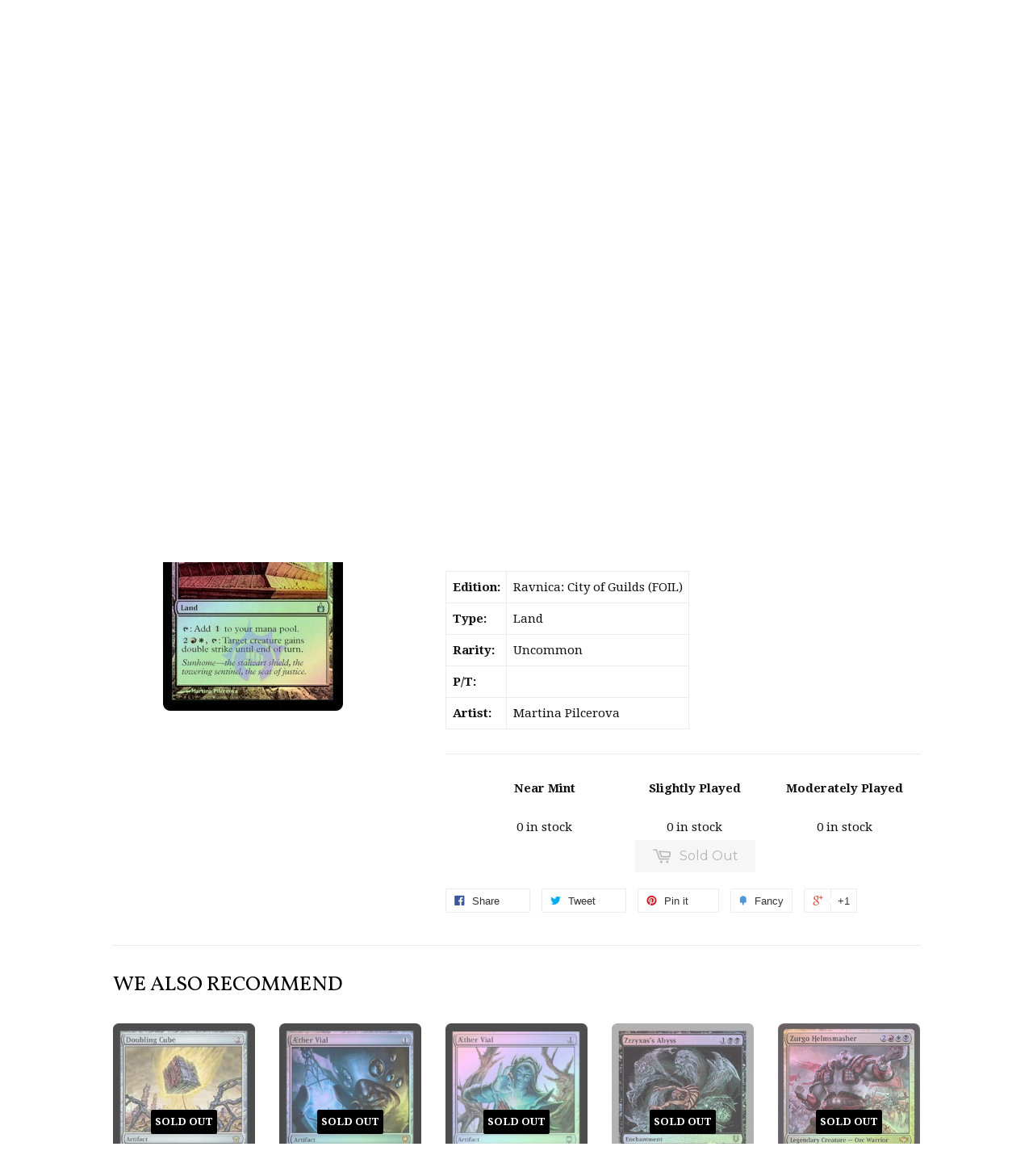

--- FILE ---
content_type: text/html; charset=utf-8
request_url: https://www.crowntowngames.com/products/sunhome-fortress-of-the-legion-ravnica-city-of-guilds-foil
body_size: 16990
content:
<!doctype html>
<!--[if lt IE 7]><html class="no-js lt-ie9 lt-ie8 lt-ie7" lang="en"> <![endif]-->
<!--[if IE 7]><html class="no-js lt-ie9 lt-ie8" lang="en"> <![endif]-->
<!--[if IE 8]><html class="no-js lt-ie9" lang="en"> <![endif]-->
<!--[if IE 9 ]><html class="ie9 no-js"> <![endif]-->
<!--[if (gt IE 9)|!(IE)]><!--> <html class="no-touch no-js"> <!--<![endif]-->
<head>

  <!-- Basic page needs ================================================== -->
  <meta charset="utf-8">
  <meta http-equiv="X-UA-Compatible" content="IE=edge,chrome=1">

  
  <link rel="shortcut icon" href="//www.crowntowngames.com/cdn/shop/t/2/assets/favicon.png?v=114116988035784072241445308318" type="image/png" />
  

  <!-- Title and description ================================================== -->
  <title>
  Sunhome, Fortress of the Legion &ndash; Crown Town Games
  </title>

  
  <meta name="description" content=": Add  to your mana pool. , : Target creature gains double strike until end of turn.">
  

  <!-- Product meta ================================================== -->
  
  <meta property="og:type" content="product">
  <meta property="og:title" content="Sunhome, Fortress of the Legion">
  <meta property="og:url" content="https://www.crowntowngames.com/products/sunhome-fortress-of-the-legion-ravnica-city-of-guilds-foil">
  
  <meta property="og:image" content="http://www.crowntowngames.com/cdn/shop/products/SunhomeFortressOfTheLegion_grande.jpeg?v=1510783891">
  <meta property="og:image:secure_url" content="https://www.crowntowngames.com/cdn/shop/products/SunhomeFortressOfTheLegion_grande.jpeg?v=1510783891">
  
  <meta property="og:price:amount" content="0.00">
  <meta property="og:price:currency" content="USD">


  <meta property="og:description" content=": Add  to your mana pool. , : Target creature gains double strike until end of turn.">

  <meta property="og:site_name" content="Crown Town Games">

  

<meta name="twitter:card" content="summary">

  
  
  <meta name="twitter:site" content="@crowntowngames">


  <meta name="twitter:card" content="product">
  <meta name="twitter:title" content="Sunhome, Fortress of the Legion">
  <meta name="twitter:description" content=": Add  to your mana pool.
, : Target creature gains double strike until end of turn.">
  <meta name="twitter:image" content="https://www.crowntowngames.com/cdn/shop/products/SunhomeFortressOfTheLegion_medium.jpeg?v=1510783891">
  <meta name="twitter:image:width" content="240">
  <meta name="twitter:image:height" content="240">



  <!-- Helpers ================================================== -->
  <link rel="canonical" href="https://www.crowntowngames.com/products/sunhome-fortress-of-the-legion-ravnica-city-of-guilds-foil">
  <meta name="viewport" content="width=device-width,initial-scale=1">

  

  <!-- CSS ================================================== -->
  <link href="//www.crowntowngames.com/cdn/shop/t/2/assets/timber.scss.css?v=39428195932130264251767744706" rel="stylesheet" type="text/css" media="all" />
  
  
  
  <link href="//fonts.googleapis.com/css?family=Droid+Serif:400,700" rel="stylesheet" type="text/css" media="all" />


  
    
    
    <link href="//fonts.googleapis.com/css?family=Vollkorn:400" rel="stylesheet" type="text/css" media="all" />
  


  
    
    
    <link href="//fonts.googleapis.com/css?family=Montserrat:400" rel="stylesheet" type="text/css" media="all" />
  



  <!-- Header hook for plugins ================================================== -->
  <script>window.performance && window.performance.mark && window.performance.mark('shopify.content_for_header.start');</script><meta id="shopify-digital-wallet" name="shopify-digital-wallet" content="/10031386/digital_wallets/dialog">
<meta name="shopify-checkout-api-token" content="ce7bbdf912ab378c9ab0231efd3263c3">
<meta id="in-context-paypal-metadata" data-shop-id="10031386" data-venmo-supported="false" data-environment="production" data-locale="en_US" data-paypal-v4="true" data-currency="USD">
<link rel="alternate" type="application/json+oembed" href="https://www.crowntowngames.com/products/sunhome-fortress-of-the-legion-ravnica-city-of-guilds-foil.oembed">
<script async="async" src="/checkouts/internal/preloads.js?locale=en-US"></script>
<script id="shopify-features" type="application/json">{"accessToken":"ce7bbdf912ab378c9ab0231efd3263c3","betas":["rich-media-storefront-analytics"],"domain":"www.crowntowngames.com","predictiveSearch":true,"shopId":10031386,"locale":"en"}</script>
<script>var Shopify = Shopify || {};
Shopify.shop = "crown-town-games.myshopify.com";
Shopify.locale = "en";
Shopify.currency = {"active":"USD","rate":"1.0"};
Shopify.country = "US";
Shopify.theme = {"name":"Supply","id":45684741,"schema_name":null,"schema_version":null,"theme_store_id":679,"role":"main"};
Shopify.theme.handle = "null";
Shopify.theme.style = {"id":null,"handle":null};
Shopify.cdnHost = "www.crowntowngames.com/cdn";
Shopify.routes = Shopify.routes || {};
Shopify.routes.root = "/";</script>
<script type="module">!function(o){(o.Shopify=o.Shopify||{}).modules=!0}(window);</script>
<script>!function(o){function n(){var o=[];function n(){o.push(Array.prototype.slice.apply(arguments))}return n.q=o,n}var t=o.Shopify=o.Shopify||{};t.loadFeatures=n(),t.autoloadFeatures=n()}(window);</script>
<script id="shop-js-analytics" type="application/json">{"pageType":"product"}</script>
<script defer="defer" async type="module" src="//www.crowntowngames.com/cdn/shopifycloud/shop-js/modules/v2/client.init-shop-cart-sync_BdyHc3Nr.en.esm.js"></script>
<script defer="defer" async type="module" src="//www.crowntowngames.com/cdn/shopifycloud/shop-js/modules/v2/chunk.common_Daul8nwZ.esm.js"></script>
<script type="module">
  await import("//www.crowntowngames.com/cdn/shopifycloud/shop-js/modules/v2/client.init-shop-cart-sync_BdyHc3Nr.en.esm.js");
await import("//www.crowntowngames.com/cdn/shopifycloud/shop-js/modules/v2/chunk.common_Daul8nwZ.esm.js");

  window.Shopify.SignInWithShop?.initShopCartSync?.({"fedCMEnabled":true,"windoidEnabled":true});

</script>
<script>(function() {
  var isLoaded = false;
  function asyncLoad() {
    if (isLoaded) return;
    isLoaded = true;
    var urls = ["\/\/d1liekpayvooaz.cloudfront.net\/apps\/customizery\/customizery.js?shop=crown-town-games.myshopify.com","https:\/\/js.smile.io\/v1\/smile-shopify.js?shop=crown-town-games.myshopify.com"];
    for (var i = 0; i < urls.length; i++) {
      var s = document.createElement('script');
      s.type = 'text/javascript';
      s.async = true;
      s.src = urls[i];
      var x = document.getElementsByTagName('script')[0];
      x.parentNode.insertBefore(s, x);
    }
  };
  if(window.attachEvent) {
    window.attachEvent('onload', asyncLoad);
  } else {
    window.addEventListener('load', asyncLoad, false);
  }
})();</script>
<script id="__st">var __st={"a":10031386,"offset":-18000,"reqid":"87909ba6-973d-47b0-be54-0292e04d9624-1768971701","pageurl":"www.crowntowngames.com\/products\/sunhome-fortress-of-the-legion-ravnica-city-of-guilds-foil","u":"7ba89d16df42","p":"product","rtyp":"product","rid":3883696645};</script>
<script>window.ShopifyPaypalV4VisibilityTracking = true;</script>
<script id="captcha-bootstrap">!function(){'use strict';const t='contact',e='account',n='new_comment',o=[[t,t],['blogs',n],['comments',n],[t,'customer']],c=[[e,'customer_login'],[e,'guest_login'],[e,'recover_customer_password'],[e,'create_customer']],r=t=>t.map((([t,e])=>`form[action*='/${t}']:not([data-nocaptcha='true']) input[name='form_type'][value='${e}']`)).join(','),a=t=>()=>t?[...document.querySelectorAll(t)].map((t=>t.form)):[];function s(){const t=[...o],e=r(t);return a(e)}const i='password',u='form_key',d=['recaptcha-v3-token','g-recaptcha-response','h-captcha-response',i],f=()=>{try{return window.sessionStorage}catch{return}},m='__shopify_v',_=t=>t.elements[u];function p(t,e,n=!1){try{const o=window.sessionStorage,c=JSON.parse(o.getItem(e)),{data:r}=function(t){const{data:e,action:n}=t;return t[m]||n?{data:e,action:n}:{data:t,action:n}}(c);for(const[e,n]of Object.entries(r))t.elements[e]&&(t.elements[e].value=n);n&&o.removeItem(e)}catch(o){console.error('form repopulation failed',{error:o})}}const l='form_type',E='cptcha';function T(t){t.dataset[E]=!0}const w=window,h=w.document,L='Shopify',v='ce_forms',y='captcha';let A=!1;((t,e)=>{const n=(g='f06e6c50-85a8-45c8-87d0-21a2b65856fe',I='https://cdn.shopify.com/shopifycloud/storefront-forms-hcaptcha/ce_storefront_forms_captcha_hcaptcha.v1.5.2.iife.js',D={infoText:'Protected by hCaptcha',privacyText:'Privacy',termsText:'Terms'},(t,e,n)=>{const o=w[L][v],c=o.bindForm;if(c)return c(t,g,e,D).then(n);var r;o.q.push([[t,g,e,D],n]),r=I,A||(h.body.append(Object.assign(h.createElement('script'),{id:'captcha-provider',async:!0,src:r})),A=!0)});var g,I,D;w[L]=w[L]||{},w[L][v]=w[L][v]||{},w[L][v].q=[],w[L][y]=w[L][y]||{},w[L][y].protect=function(t,e){n(t,void 0,e),T(t)},Object.freeze(w[L][y]),function(t,e,n,w,h,L){const[v,y,A,g]=function(t,e,n){const i=e?o:[],u=t?c:[],d=[...i,...u],f=r(d),m=r(i),_=r(d.filter((([t,e])=>n.includes(e))));return[a(f),a(m),a(_),s()]}(w,h,L),I=t=>{const e=t.target;return e instanceof HTMLFormElement?e:e&&e.form},D=t=>v().includes(t);t.addEventListener('submit',(t=>{const e=I(t);if(!e)return;const n=D(e)&&!e.dataset.hcaptchaBound&&!e.dataset.recaptchaBound,o=_(e),c=g().includes(e)&&(!o||!o.value);(n||c)&&t.preventDefault(),c&&!n&&(function(t){try{if(!f())return;!function(t){const e=f();if(!e)return;const n=_(t);if(!n)return;const o=n.value;o&&e.removeItem(o)}(t);const e=Array.from(Array(32),(()=>Math.random().toString(36)[2])).join('');!function(t,e){_(t)||t.append(Object.assign(document.createElement('input'),{type:'hidden',name:u})),t.elements[u].value=e}(t,e),function(t,e){const n=f();if(!n)return;const o=[...t.querySelectorAll(`input[type='${i}']`)].map((({name:t})=>t)),c=[...d,...o],r={};for(const[a,s]of new FormData(t).entries())c.includes(a)||(r[a]=s);n.setItem(e,JSON.stringify({[m]:1,action:t.action,data:r}))}(t,e)}catch(e){console.error('failed to persist form',e)}}(e),e.submit())}));const S=(t,e)=>{t&&!t.dataset[E]&&(n(t,e.some((e=>e===t))),T(t))};for(const o of['focusin','change'])t.addEventListener(o,(t=>{const e=I(t);D(e)&&S(e,y())}));const B=e.get('form_key'),M=e.get(l),P=B&&M;t.addEventListener('DOMContentLoaded',(()=>{const t=y();if(P)for(const e of t)e.elements[l].value===M&&p(e,B);[...new Set([...A(),...v().filter((t=>'true'===t.dataset.shopifyCaptcha))])].forEach((e=>S(e,t)))}))}(h,new URLSearchParams(w.location.search),n,t,e,['guest_login'])})(!0,!0)}();</script>
<script integrity="sha256-4kQ18oKyAcykRKYeNunJcIwy7WH5gtpwJnB7kiuLZ1E=" data-source-attribution="shopify.loadfeatures" defer="defer" src="//www.crowntowngames.com/cdn/shopifycloud/storefront/assets/storefront/load_feature-a0a9edcb.js" crossorigin="anonymous"></script>
<script data-source-attribution="shopify.dynamic_checkout.dynamic.init">var Shopify=Shopify||{};Shopify.PaymentButton=Shopify.PaymentButton||{isStorefrontPortableWallets:!0,init:function(){window.Shopify.PaymentButton.init=function(){};var t=document.createElement("script");t.src="https://www.crowntowngames.com/cdn/shopifycloud/portable-wallets/latest/portable-wallets.en.js",t.type="module",document.head.appendChild(t)}};
</script>
<script data-source-attribution="shopify.dynamic_checkout.buyer_consent">
  function portableWalletsHideBuyerConsent(e){var t=document.getElementById("shopify-buyer-consent"),n=document.getElementById("shopify-subscription-policy-button");t&&n&&(t.classList.add("hidden"),t.setAttribute("aria-hidden","true"),n.removeEventListener("click",e))}function portableWalletsShowBuyerConsent(e){var t=document.getElementById("shopify-buyer-consent"),n=document.getElementById("shopify-subscription-policy-button");t&&n&&(t.classList.remove("hidden"),t.removeAttribute("aria-hidden"),n.addEventListener("click",e))}window.Shopify?.PaymentButton&&(window.Shopify.PaymentButton.hideBuyerConsent=portableWalletsHideBuyerConsent,window.Shopify.PaymentButton.showBuyerConsent=portableWalletsShowBuyerConsent);
</script>
<script data-source-attribution="shopify.dynamic_checkout.cart.bootstrap">document.addEventListener("DOMContentLoaded",(function(){function t(){return document.querySelector("shopify-accelerated-checkout-cart, shopify-accelerated-checkout")}if(t())Shopify.PaymentButton.init();else{new MutationObserver((function(e,n){t()&&(Shopify.PaymentButton.init(),n.disconnect())})).observe(document.body,{childList:!0,subtree:!0})}}));
</script>
<link id="shopify-accelerated-checkout-styles" rel="stylesheet" media="screen" href="https://www.crowntowngames.com/cdn/shopifycloud/portable-wallets/latest/accelerated-checkout-backwards-compat.css" crossorigin="anonymous">
<style id="shopify-accelerated-checkout-cart">
        #shopify-buyer-consent {
  margin-top: 1em;
  display: inline-block;
  width: 100%;
}

#shopify-buyer-consent.hidden {
  display: none;
}

#shopify-subscription-policy-button {
  background: none;
  border: none;
  padding: 0;
  text-decoration: underline;
  font-size: inherit;
  cursor: pointer;
}

#shopify-subscription-policy-button::before {
  box-shadow: none;
}

      </style>

<script>window.performance && window.performance.mark && window.performance.mark('shopify.content_for_header.end');</script>

  

<!--[if lt IE 9]>
<script src="//cdnjs.cloudflare.com/ajax/libs/html5shiv/3.7.2/html5shiv.min.js" type="text/javascript"></script>
<script src="//www.crowntowngames.com/cdn/shop/t/2/assets/respond.min.js?v=52248677837542619231443211336" type="text/javascript"></script>
<link href="//www.crowntowngames.com/cdn/shop/t/2/assets/respond-proxy.html" id="respond-proxy" rel="respond-proxy" />
<link href="//www.crowntowngames.com/search?q=98e6fc3e5246e306680e9319a72ab779" id="respond-redirect" rel="respond-redirect" />
<script src="//www.crowntowngames.com/search?q=98e6fc3e5246e306680e9319a72ab779" type="text/javascript"></script>
<![endif]-->
<!--[if (lte IE 9) ]><script src="//www.crowntowngames.com/cdn/shop/t/2/assets/match-media.min.js?v=159635276924582161481443211336" type="text/javascript"></script><![endif]-->


  
  

  <script src="//ajax.googleapis.com/ajax/libs/jquery/1.11.0/jquery.min.js" type="text/javascript"></script>
  <script src="//www.crowntowngames.com/cdn/shop/t/2/assets/modernizr.min.js?v=26620055551102246001443211336" type="text/javascript"></script>

<link href="https://monorail-edge.shopifysvc.com" rel="dns-prefetch">
<script>(function(){if ("sendBeacon" in navigator && "performance" in window) {try {var session_token_from_headers = performance.getEntriesByType('navigation')[0].serverTiming.find(x => x.name == '_s').description;} catch {var session_token_from_headers = undefined;}var session_cookie_matches = document.cookie.match(/_shopify_s=([^;]*)/);var session_token_from_cookie = session_cookie_matches && session_cookie_matches.length === 2 ? session_cookie_matches[1] : "";var session_token = session_token_from_headers || session_token_from_cookie || "";function handle_abandonment_event(e) {var entries = performance.getEntries().filter(function(entry) {return /monorail-edge.shopifysvc.com/.test(entry.name);});if (!window.abandonment_tracked && entries.length === 0) {window.abandonment_tracked = true;var currentMs = Date.now();var navigation_start = performance.timing.navigationStart;var payload = {shop_id: 10031386,url: window.location.href,navigation_start,duration: currentMs - navigation_start,session_token,page_type: "product"};window.navigator.sendBeacon("https://monorail-edge.shopifysvc.com/v1/produce", JSON.stringify({schema_id: "online_store_buyer_site_abandonment/1.1",payload: payload,metadata: {event_created_at_ms: currentMs,event_sent_at_ms: currentMs}}));}}window.addEventListener('pagehide', handle_abandonment_event);}}());</script>
<script id="web-pixels-manager-setup">(function e(e,d,r,n,o){if(void 0===o&&(o={}),!Boolean(null===(a=null===(i=window.Shopify)||void 0===i?void 0:i.analytics)||void 0===a?void 0:a.replayQueue)){var i,a;window.Shopify=window.Shopify||{};var t=window.Shopify;t.analytics=t.analytics||{};var s=t.analytics;s.replayQueue=[],s.publish=function(e,d,r){return s.replayQueue.push([e,d,r]),!0};try{self.performance.mark("wpm:start")}catch(e){}var l=function(){var e={modern:/Edge?\/(1{2}[4-9]|1[2-9]\d|[2-9]\d{2}|\d{4,})\.\d+(\.\d+|)|Firefox\/(1{2}[4-9]|1[2-9]\d|[2-9]\d{2}|\d{4,})\.\d+(\.\d+|)|Chrom(ium|e)\/(9{2}|\d{3,})\.\d+(\.\d+|)|(Maci|X1{2}).+ Version\/(15\.\d+|(1[6-9]|[2-9]\d|\d{3,})\.\d+)([,.]\d+|)( \(\w+\)|)( Mobile\/\w+|) Safari\/|Chrome.+OPR\/(9{2}|\d{3,})\.\d+\.\d+|(CPU[ +]OS|iPhone[ +]OS|CPU[ +]iPhone|CPU IPhone OS|CPU iPad OS)[ +]+(15[._]\d+|(1[6-9]|[2-9]\d|\d{3,})[._]\d+)([._]\d+|)|Android:?[ /-](13[3-9]|1[4-9]\d|[2-9]\d{2}|\d{4,})(\.\d+|)(\.\d+|)|Android.+Firefox\/(13[5-9]|1[4-9]\d|[2-9]\d{2}|\d{4,})\.\d+(\.\d+|)|Android.+Chrom(ium|e)\/(13[3-9]|1[4-9]\d|[2-9]\d{2}|\d{4,})\.\d+(\.\d+|)|SamsungBrowser\/([2-9]\d|\d{3,})\.\d+/,legacy:/Edge?\/(1[6-9]|[2-9]\d|\d{3,})\.\d+(\.\d+|)|Firefox\/(5[4-9]|[6-9]\d|\d{3,})\.\d+(\.\d+|)|Chrom(ium|e)\/(5[1-9]|[6-9]\d|\d{3,})\.\d+(\.\d+|)([\d.]+$|.*Safari\/(?![\d.]+ Edge\/[\d.]+$))|(Maci|X1{2}).+ Version\/(10\.\d+|(1[1-9]|[2-9]\d|\d{3,})\.\d+)([,.]\d+|)( \(\w+\)|)( Mobile\/\w+|) Safari\/|Chrome.+OPR\/(3[89]|[4-9]\d|\d{3,})\.\d+\.\d+|(CPU[ +]OS|iPhone[ +]OS|CPU[ +]iPhone|CPU IPhone OS|CPU iPad OS)[ +]+(10[._]\d+|(1[1-9]|[2-9]\d|\d{3,})[._]\d+)([._]\d+|)|Android:?[ /-](13[3-9]|1[4-9]\d|[2-9]\d{2}|\d{4,})(\.\d+|)(\.\d+|)|Mobile Safari.+OPR\/([89]\d|\d{3,})\.\d+\.\d+|Android.+Firefox\/(13[5-9]|1[4-9]\d|[2-9]\d{2}|\d{4,})\.\d+(\.\d+|)|Android.+Chrom(ium|e)\/(13[3-9]|1[4-9]\d|[2-9]\d{2}|\d{4,})\.\d+(\.\d+|)|Android.+(UC? ?Browser|UCWEB|U3)[ /]?(15\.([5-9]|\d{2,})|(1[6-9]|[2-9]\d|\d{3,})\.\d+)\.\d+|SamsungBrowser\/(5\.\d+|([6-9]|\d{2,})\.\d+)|Android.+MQ{2}Browser\/(14(\.(9|\d{2,})|)|(1[5-9]|[2-9]\d|\d{3,})(\.\d+|))(\.\d+|)|K[Aa][Ii]OS\/(3\.\d+|([4-9]|\d{2,})\.\d+)(\.\d+|)/},d=e.modern,r=e.legacy,n=navigator.userAgent;return n.match(d)?"modern":n.match(r)?"legacy":"unknown"}(),u="modern"===l?"modern":"legacy",c=(null!=n?n:{modern:"",legacy:""})[u],f=function(e){return[e.baseUrl,"/wpm","/b",e.hashVersion,"modern"===e.buildTarget?"m":"l",".js"].join("")}({baseUrl:d,hashVersion:r,buildTarget:u}),m=function(e){var d=e.version,r=e.bundleTarget,n=e.surface,o=e.pageUrl,i=e.monorailEndpoint;return{emit:function(e){var a=e.status,t=e.errorMsg,s=(new Date).getTime(),l=JSON.stringify({metadata:{event_sent_at_ms:s},events:[{schema_id:"web_pixels_manager_load/3.1",payload:{version:d,bundle_target:r,page_url:o,status:a,surface:n,error_msg:t},metadata:{event_created_at_ms:s}}]});if(!i)return console&&console.warn&&console.warn("[Web Pixels Manager] No Monorail endpoint provided, skipping logging."),!1;try{return self.navigator.sendBeacon.bind(self.navigator)(i,l)}catch(e){}var u=new XMLHttpRequest;try{return u.open("POST",i,!0),u.setRequestHeader("Content-Type","text/plain"),u.send(l),!0}catch(e){return console&&console.warn&&console.warn("[Web Pixels Manager] Got an unhandled error while logging to Monorail."),!1}}}}({version:r,bundleTarget:l,surface:e.surface,pageUrl:self.location.href,monorailEndpoint:e.monorailEndpoint});try{o.browserTarget=l,function(e){var d=e.src,r=e.async,n=void 0===r||r,o=e.onload,i=e.onerror,a=e.sri,t=e.scriptDataAttributes,s=void 0===t?{}:t,l=document.createElement("script"),u=document.querySelector("head"),c=document.querySelector("body");if(l.async=n,l.src=d,a&&(l.integrity=a,l.crossOrigin="anonymous"),s)for(var f in s)if(Object.prototype.hasOwnProperty.call(s,f))try{l.dataset[f]=s[f]}catch(e){}if(o&&l.addEventListener("load",o),i&&l.addEventListener("error",i),u)u.appendChild(l);else{if(!c)throw new Error("Did not find a head or body element to append the script");c.appendChild(l)}}({src:f,async:!0,onload:function(){if(!function(){var e,d;return Boolean(null===(d=null===(e=window.Shopify)||void 0===e?void 0:e.analytics)||void 0===d?void 0:d.initialized)}()){var d=window.webPixelsManager.init(e)||void 0;if(d){var r=window.Shopify.analytics;r.replayQueue.forEach((function(e){var r=e[0],n=e[1],o=e[2];d.publishCustomEvent(r,n,o)})),r.replayQueue=[],r.publish=d.publishCustomEvent,r.visitor=d.visitor,r.initialized=!0}}},onerror:function(){return m.emit({status:"failed",errorMsg:"".concat(f," has failed to load")})},sri:function(e){var d=/^sha384-[A-Za-z0-9+/=]+$/;return"string"==typeof e&&d.test(e)}(c)?c:"",scriptDataAttributes:o}),m.emit({status:"loading"})}catch(e){m.emit({status:"failed",errorMsg:(null==e?void 0:e.message)||"Unknown error"})}}})({shopId: 10031386,storefrontBaseUrl: "https://www.crowntowngames.com",extensionsBaseUrl: "https://extensions.shopifycdn.com/cdn/shopifycloud/web-pixels-manager",monorailEndpoint: "https://monorail-edge.shopifysvc.com/unstable/produce_batch",surface: "storefront-renderer",enabledBetaFlags: ["2dca8a86"],webPixelsConfigList: [{"id":"82051233","eventPayloadVersion":"v1","runtimeContext":"LAX","scriptVersion":"1","type":"CUSTOM","privacyPurposes":["ANALYTICS"],"name":"Google Analytics tag (migrated)"},{"id":"shopify-app-pixel","configuration":"{}","eventPayloadVersion":"v1","runtimeContext":"STRICT","scriptVersion":"0450","apiClientId":"shopify-pixel","type":"APP","privacyPurposes":["ANALYTICS","MARKETING"]},{"id":"shopify-custom-pixel","eventPayloadVersion":"v1","runtimeContext":"LAX","scriptVersion":"0450","apiClientId":"shopify-pixel","type":"CUSTOM","privacyPurposes":["ANALYTICS","MARKETING"]}],isMerchantRequest: false,initData: {"shop":{"name":"Crown Town Games","paymentSettings":{"currencyCode":"USD"},"myshopifyDomain":"crown-town-games.myshopify.com","countryCode":"US","storefrontUrl":"https:\/\/www.crowntowngames.com"},"customer":null,"cart":null,"checkout":null,"productVariants":[{"price":{"amount":0.0,"currencyCode":"USD"},"product":{"title":"Sunhome, Fortress of the Legion","vendor":"Crown Town Games","id":"3883696645","untranslatedTitle":"Sunhome, Fortress of the Legion","url":"\/products\/sunhome-fortress-of-the-legion-ravnica-city-of-guilds-foil","type":"Magic: The Gathering"},"id":"17699862469","image":{"src":"\/\/www.crowntowngames.com\/cdn\/shop\/products\/SunhomeFortressOfTheLegion.jpeg?v=1510783891"},"sku":null,"title":"Near Mint","untranslatedTitle":"Near Mint"},{"price":{"amount":0.0,"currencyCode":"USD"},"product":{"title":"Sunhome, Fortress of the Legion","vendor":"Crown Town Games","id":"3883696645","untranslatedTitle":"Sunhome, Fortress of the Legion","url":"\/products\/sunhome-fortress-of-the-legion-ravnica-city-of-guilds-foil","type":"Magic: The Gathering"},"id":"17699862533","image":{"src":"\/\/www.crowntowngames.com\/cdn\/shop\/products\/SunhomeFortressOfTheLegion.jpeg?v=1510783891"},"sku":null,"title":"Slightly Played","untranslatedTitle":"Slightly Played"},{"price":{"amount":0.0,"currencyCode":"USD"},"product":{"title":"Sunhome, Fortress of the Legion","vendor":"Crown Town Games","id":"3883696645","untranslatedTitle":"Sunhome, Fortress of the Legion","url":"\/products\/sunhome-fortress-of-the-legion-ravnica-city-of-guilds-foil","type":"Magic: The Gathering"},"id":"17699862597","image":{"src":"\/\/www.crowntowngames.com\/cdn\/shop\/products\/SunhomeFortressOfTheLegion.jpeg?v=1510783891"},"sku":null,"title":"Moderately Played","untranslatedTitle":"Moderately Played"}],"purchasingCompany":null},},"https://www.crowntowngames.com/cdn","fcfee988w5aeb613cpc8e4bc33m6693e112",{"modern":"","legacy":""},{"shopId":"10031386","storefrontBaseUrl":"https:\/\/www.crowntowngames.com","extensionBaseUrl":"https:\/\/extensions.shopifycdn.com\/cdn\/shopifycloud\/web-pixels-manager","surface":"storefront-renderer","enabledBetaFlags":"[\"2dca8a86\"]","isMerchantRequest":"false","hashVersion":"fcfee988w5aeb613cpc8e4bc33m6693e112","publish":"custom","events":"[[\"page_viewed\",{}],[\"product_viewed\",{\"productVariant\":{\"price\":{\"amount\":0.0,\"currencyCode\":\"USD\"},\"product\":{\"title\":\"Sunhome, Fortress of the Legion\",\"vendor\":\"Crown Town Games\",\"id\":\"3883696645\",\"untranslatedTitle\":\"Sunhome, Fortress of the Legion\",\"url\":\"\/products\/sunhome-fortress-of-the-legion-ravnica-city-of-guilds-foil\",\"type\":\"Magic: The Gathering\"},\"id\":\"17699862469\",\"image\":{\"src\":\"\/\/www.crowntowngames.com\/cdn\/shop\/products\/SunhomeFortressOfTheLegion.jpeg?v=1510783891\"},\"sku\":null,\"title\":\"Near Mint\",\"untranslatedTitle\":\"Near Mint\"}}]]"});</script><script>
  window.ShopifyAnalytics = window.ShopifyAnalytics || {};
  window.ShopifyAnalytics.meta = window.ShopifyAnalytics.meta || {};
  window.ShopifyAnalytics.meta.currency = 'USD';
  var meta = {"product":{"id":3883696645,"gid":"gid:\/\/shopify\/Product\/3883696645","vendor":"Crown Town Games","type":"Magic: The Gathering","handle":"sunhome-fortress-of-the-legion-ravnica-city-of-guilds-foil","variants":[{"id":17699862469,"price":0,"name":"Sunhome, Fortress of the Legion - Near Mint","public_title":"Near Mint","sku":null},{"id":17699862533,"price":0,"name":"Sunhome, Fortress of the Legion - Slightly Played","public_title":"Slightly Played","sku":null},{"id":17699862597,"price":0,"name":"Sunhome, Fortress of the Legion - Moderately Played","public_title":"Moderately Played","sku":null}],"remote":false},"page":{"pageType":"product","resourceType":"product","resourceId":3883696645,"requestId":"87909ba6-973d-47b0-be54-0292e04d9624-1768971701"}};
  for (var attr in meta) {
    window.ShopifyAnalytics.meta[attr] = meta[attr];
  }
</script>
<script class="analytics">
  (function () {
    var customDocumentWrite = function(content) {
      var jquery = null;

      if (window.jQuery) {
        jquery = window.jQuery;
      } else if (window.Checkout && window.Checkout.$) {
        jquery = window.Checkout.$;
      }

      if (jquery) {
        jquery('body').append(content);
      }
    };

    var hasLoggedConversion = function(token) {
      if (token) {
        return document.cookie.indexOf('loggedConversion=' + token) !== -1;
      }
      return false;
    }

    var setCookieIfConversion = function(token) {
      if (token) {
        var twoMonthsFromNow = new Date(Date.now());
        twoMonthsFromNow.setMonth(twoMonthsFromNow.getMonth() + 2);

        document.cookie = 'loggedConversion=' + token + '; expires=' + twoMonthsFromNow;
      }
    }

    var trekkie = window.ShopifyAnalytics.lib = window.trekkie = window.trekkie || [];
    if (trekkie.integrations) {
      return;
    }
    trekkie.methods = [
      'identify',
      'page',
      'ready',
      'track',
      'trackForm',
      'trackLink'
    ];
    trekkie.factory = function(method) {
      return function() {
        var args = Array.prototype.slice.call(arguments);
        args.unshift(method);
        trekkie.push(args);
        return trekkie;
      };
    };
    for (var i = 0; i < trekkie.methods.length; i++) {
      var key = trekkie.methods[i];
      trekkie[key] = trekkie.factory(key);
    }
    trekkie.load = function(config) {
      trekkie.config = config || {};
      trekkie.config.initialDocumentCookie = document.cookie;
      var first = document.getElementsByTagName('script')[0];
      var script = document.createElement('script');
      script.type = 'text/javascript';
      script.onerror = function(e) {
        var scriptFallback = document.createElement('script');
        scriptFallback.type = 'text/javascript';
        scriptFallback.onerror = function(error) {
                var Monorail = {
      produce: function produce(monorailDomain, schemaId, payload) {
        var currentMs = new Date().getTime();
        var event = {
          schema_id: schemaId,
          payload: payload,
          metadata: {
            event_created_at_ms: currentMs,
            event_sent_at_ms: currentMs
          }
        };
        return Monorail.sendRequest("https://" + monorailDomain + "/v1/produce", JSON.stringify(event));
      },
      sendRequest: function sendRequest(endpointUrl, payload) {
        // Try the sendBeacon API
        if (window && window.navigator && typeof window.navigator.sendBeacon === 'function' && typeof window.Blob === 'function' && !Monorail.isIos12()) {
          var blobData = new window.Blob([payload], {
            type: 'text/plain'
          });

          if (window.navigator.sendBeacon(endpointUrl, blobData)) {
            return true;
          } // sendBeacon was not successful

        } // XHR beacon

        var xhr = new XMLHttpRequest();

        try {
          xhr.open('POST', endpointUrl);
          xhr.setRequestHeader('Content-Type', 'text/plain');
          xhr.send(payload);
        } catch (e) {
          console.log(e);
        }

        return false;
      },
      isIos12: function isIos12() {
        return window.navigator.userAgent.lastIndexOf('iPhone; CPU iPhone OS 12_') !== -1 || window.navigator.userAgent.lastIndexOf('iPad; CPU OS 12_') !== -1;
      }
    };
    Monorail.produce('monorail-edge.shopifysvc.com',
      'trekkie_storefront_load_errors/1.1',
      {shop_id: 10031386,
      theme_id: 45684741,
      app_name: "storefront",
      context_url: window.location.href,
      source_url: "//www.crowntowngames.com/cdn/s/trekkie.storefront.cd680fe47e6c39ca5d5df5f0a32d569bc48c0f27.min.js"});

        };
        scriptFallback.async = true;
        scriptFallback.src = '//www.crowntowngames.com/cdn/s/trekkie.storefront.cd680fe47e6c39ca5d5df5f0a32d569bc48c0f27.min.js';
        first.parentNode.insertBefore(scriptFallback, first);
      };
      script.async = true;
      script.src = '//www.crowntowngames.com/cdn/s/trekkie.storefront.cd680fe47e6c39ca5d5df5f0a32d569bc48c0f27.min.js';
      first.parentNode.insertBefore(script, first);
    };
    trekkie.load(
      {"Trekkie":{"appName":"storefront","development":false,"defaultAttributes":{"shopId":10031386,"isMerchantRequest":null,"themeId":45684741,"themeCityHash":"17393511111790808962","contentLanguage":"en","currency":"USD","eventMetadataId":"37724292-c9f5-43e5-9e95-e09acf3544f5"},"isServerSideCookieWritingEnabled":true,"monorailRegion":"shop_domain","enabledBetaFlags":["65f19447"]},"Session Attribution":{},"S2S":{"facebookCapiEnabled":false,"source":"trekkie-storefront-renderer","apiClientId":580111}}
    );

    var loaded = false;
    trekkie.ready(function() {
      if (loaded) return;
      loaded = true;

      window.ShopifyAnalytics.lib = window.trekkie;

      var originalDocumentWrite = document.write;
      document.write = customDocumentWrite;
      try { window.ShopifyAnalytics.merchantGoogleAnalytics.call(this); } catch(error) {};
      document.write = originalDocumentWrite;

      window.ShopifyAnalytics.lib.page(null,{"pageType":"product","resourceType":"product","resourceId":3883696645,"requestId":"87909ba6-973d-47b0-be54-0292e04d9624-1768971701","shopifyEmitted":true});

      var match = window.location.pathname.match(/checkouts\/(.+)\/(thank_you|post_purchase)/)
      var token = match? match[1]: undefined;
      if (!hasLoggedConversion(token)) {
        setCookieIfConversion(token);
        window.ShopifyAnalytics.lib.track("Viewed Product",{"currency":"USD","variantId":17699862469,"productId":3883696645,"productGid":"gid:\/\/shopify\/Product\/3883696645","name":"Sunhome, Fortress of the Legion - Near Mint","price":"0.00","sku":null,"brand":"Crown Town Games","variant":"Near Mint","category":"Magic: The Gathering","nonInteraction":true,"remote":false},undefined,undefined,{"shopifyEmitted":true});
      window.ShopifyAnalytics.lib.track("monorail:\/\/trekkie_storefront_viewed_product\/1.1",{"currency":"USD","variantId":17699862469,"productId":3883696645,"productGid":"gid:\/\/shopify\/Product\/3883696645","name":"Sunhome, Fortress of the Legion - Near Mint","price":"0.00","sku":null,"brand":"Crown Town Games","variant":"Near Mint","category":"Magic: The Gathering","nonInteraction":true,"remote":false,"referer":"https:\/\/www.crowntowngames.com\/products\/sunhome-fortress-of-the-legion-ravnica-city-of-guilds-foil"});
      }
    });


        var eventsListenerScript = document.createElement('script');
        eventsListenerScript.async = true;
        eventsListenerScript.src = "//www.crowntowngames.com/cdn/shopifycloud/storefront/assets/shop_events_listener-3da45d37.js";
        document.getElementsByTagName('head')[0].appendChild(eventsListenerScript);

})();</script>
  <script>
  if (!window.ga || (window.ga && typeof window.ga !== 'function')) {
    window.ga = function ga() {
      (window.ga.q = window.ga.q || []).push(arguments);
      if (window.Shopify && window.Shopify.analytics && typeof window.Shopify.analytics.publish === 'function') {
        window.Shopify.analytics.publish("ga_stub_called", {}, {sendTo: "google_osp_migration"});
      }
      console.error("Shopify's Google Analytics stub called with:", Array.from(arguments), "\nSee https://help.shopify.com/manual/promoting-marketing/pixels/pixel-migration#google for more information.");
    };
    if (window.Shopify && window.Shopify.analytics && typeof window.Shopify.analytics.publish === 'function') {
      window.Shopify.analytics.publish("ga_stub_initialized", {}, {sendTo: "google_osp_migration"});
    }
  }
</script>
<script
  defer
  src="https://www.crowntowngames.com/cdn/shopifycloud/perf-kit/shopify-perf-kit-3.0.4.min.js"
  data-application="storefront-renderer"
  data-shop-id="10031386"
  data-render-region="gcp-us-central1"
  data-page-type="product"
  data-theme-instance-id="45684741"
  data-theme-name=""
  data-theme-version=""
  data-monorail-region="shop_domain"
  data-resource-timing-sampling-rate="10"
  data-shs="true"
  data-shs-beacon="true"
  data-shs-export-with-fetch="true"
  data-shs-logs-sample-rate="1"
  data-shs-beacon-endpoint="https://www.crowntowngames.com/api/collect"
></script>
</head>

<body id="sunhome-fortress-of-the-legion" class="template-product" >

  <header class="site-header" role="banner" style="background: url('https://cdn.shopify.com/s/files/1/1003/1386/files/crown-town-games-header.jpg?1672025864853923730'); background-size: auto 100%; background-repeat: repeat-x; ">
    <div class="wrapper">
      <div class="grid large--text-center medium--text-center small--text-center">
        <div class="grid-item large--one-whole" >
          <p>
            
            <div class="h1 header-logo" itemscope itemtype="http://schema.org/Organization">
          
            
              <a href="/" itemprop="url">
                <img src="//www.crowntowngames.com/cdn/shop/t/2/assets/logo.png?v=120400243151008690451462642419" alt="Crown Town Games" itemprop="logo">
              </a>
            
          
            </div>
          
          </p>
        <div class="grid__item">
          <p>
            <div class="site-header--text-links">
              
                <b>Buy For The Lowest & Sell For The Highest. - All Through One Direct Source - The NEW Standard For Online Cardmongering</b>
              

              
                <span class="site-header--meta-links medium-down--hide">
                  
                    <a href="/account/login" id="customer_login_link">Sign in</a>
                    
                    <span class="site-header--spacer">or</span>
                    <a href="/account/register" id="customer_register_link">Create an Account</a>
                    
                  
                </span>
              
            </div>

            <br class="medium-down--hide">
          

          <form action="/search" method="get" class="search-bar" role="search">
  <input type="hidden" name="type" value="product">

  <input type="search" name="q" value="" placeholder="Search Store..." aria-label="Search Store...">
  <button type="submit" class="search-bar--submit icon-fallback-text">
    <span class="icon icon-search" aria-hidden="true"></span>
    <span class="fallback-text">Search</span>
  </button>
</form>

          

          <a href="/cart" class="header-cart-btn cart-toggle">
            <span class="icon icon-cart"></span>
            Cart <span class="cart-count cart-badge--desktop hidden-count">0</span>
          </a>
          <div class="medium-down--hide text-center" style="margin-top: 20px;">
  <span style="color: #000; font-weight: bold;">Looking for a card from a specific set? Just type the set name after the card. For example "Birds of Paradise 7th".</span>
</div>
        </div>
      </div>
   </div>
  </header> 
  <nav class="nav-bar" role="navigation">
    <div class="wrapper">
      <form action="/search" method="get" class="search-bar" role="search">
  <input type="hidden" name="type" value="product">

  <input type="search" name="q" value="" placeholder="Search Store..." aria-label="Search Store...">
  <button type="submit" class="search-bar--submit icon-fallback-text">
    <span class="icon icon-search" aria-hidden="true"></span>
    <span class="fallback-text">Search</span>
  </button>
</form>

      <ul class="site-nav" id="accessibleNav">
  
  
    
    
      <li >
        <a href="/">Home</a>
      </li>
    
  
    
    
      <li class="site-nav--has-dropdown" aria-haspopup="true">
        <a href="#">
          Magic: The Gathering
          <span class="icon-fallback-text">
            <span class="icon icon-arrow-down" aria-hidden="true"></span>
          </span>
        </a>
        <ul class="site-nav--dropdown">
          
            <li ><a href="/pages/singles-non-foil">Singles (Non Foil)</a></li>
          
            <li ><a href="/pages/singles-foil">Singles (Foil)</a></li>
          
            <li ><a href="#">Sealed Product - Coming Soon</a></li>
          
        </ul>
      </li>
    
  
    
    
      <li class="site-nav--has-dropdown" aria-haspopup="true">
        <a href="https://buylist.crowntowngames.com">
          Buylist
          <span class="icon-fallback-text">
            <span class="icon icon-arrow-down" aria-hidden="true"></span>
          </span>
        </a>
        <ul class="site-nav--dropdown">
          
            <li ><a href="https://buylist.crowntowngames.com/pages/buylist-singles-non-foil">Singles (Non Foil)</a></li>
          
            <li ><a href="https://buylist.crowntowngames.com/pages/buylist-singles-foil">Singles (Foil)</a></li>
          
            <li ><a href="#">Sealed Product - Coming Soon</a></li>
          
            <li ><a href="https://buylist.crowntowngames.com/collections/bulk">Bulk</a></li>
          
        </ul>
      </li>
    
  
    
    
      <li >
        <a href="/pages/card-condition-guide">Condition Guide</a>
      </li>
    
  
    
    
      <li >
        <a href="/pages/about-us">About Us</a>
      </li>
    
  
    
    
      <li >
        <a href="/pages/contact-us">Contact Us</a>
      </li>
    
  

  
    
      <li class="customer-navlink large--hide"><a href="/account/login" id="customer_login_link">Sign in</a></li>
      
      <li class="customer-navlink large--hide"><a href="/account/register" id="customer_register_link">Create an Account</a></li>
      
    
  
</ul>

    </div>
  </nav>

  <div id="mobileNavBar">
    <div class="display-table-cell">
      <a class="menu-toggle mobileNavBar-link">Menu</a>
    </div>
    <div class="display-table-cell">
      <a href="/cart" class="cart-toggle mobileNavBar-link">
        <span class="icon icon-cart"></span>
        Cart <span class="cart-count hidden-count">0</span>
      </a>
    </div>
  </div>

  <main class="wrapper main-content" role="main">

    



<nav class="breadcrumb" role="navigation" aria-label="breadcrumbs">
  <a href="/" title="Back to the frontpage">Home</a>

  

    
    <span class="divider" aria-hidden="true">&rsaquo;</span>
    <span class="breadcrumb--truncate">Sunhome, Fortress of the Legion</span>

  
</nav>



<div class="grid" itemscope itemtype="http://schema.org/Product">
  <meta itemprop="url" content="https://www.crowntowngames.com/products/sunhome-fortress-of-the-legion-ravnica-city-of-guilds-foil">
  <meta itemprop="image" content="//www.crowntowngames.com/cdn/shop/products/SunhomeFortressOfTheLegion_grande.jpeg?v=1510783891">

  <div class="grid-item large--two-fifths">
    <div class="grid">
      <div class="grid-item large--eleven-twelfths text-center">
        <div class="product-photo-container" id="productPhoto">
          
          <img id="productPhotoImg" src="//www.crowntowngames.com/cdn/shop/products/SunhomeFortressOfTheLegion_large.jpeg?v=1510783891" alt="Sunhome, Fortress of the Legion"  data-zoom="//www.crowntowngames.com/cdn/shop/products/SunhomeFortressOfTheLegion_1024x1024.jpeg?v=1510783891">
        </div>
        

      </div>
    </div>

  </div>

  <div class="grid-item large--three-fifths">

    <h2 itemprop="name">Sunhome, Fortress of the Legion</h2> 
             
    
	<hr id="variantBreak" class="hr--clear hr--small">
    <div itemprop="offers" itemscope itemtype="http://schema.org/Offer">

      

      <meta itemprop="priceCurrency" content="USD">
      <meta itemprop="price" content="0.00">
 
      <link itemprop="availability" href="http://schema.org/OutOfStock">
      
    </div>

    <div class="product-description rte" itemprop="description">
      <p><img src="https://cdn.shopify.com/s/files/1/1003/1386/files/tap_pico.png?2827879548854990385" alt="">: Add <img src="https://cdn.shopify.com/s/files/1/1003/1386/files/1_pico.png?2827879548854990385" alt="" width="16" height="16"> to your mana pool.</p>
<p><img src="https://cdn.shopify.com/s/files/1/1003/1386/files/2_pico.png?2827879548854990385" alt="" width="15" height="15"><img src="https://cdn.shopify.com/s/files/1/1003/1386/files/red_pico.png?2827879548854990385" alt=""><img src="https://cdn.shopify.com/s/files/1/1003/1386/files/white_pico.png?2827879548854990385" alt="">, <img src="https://cdn.shopify.com/s/files/1/1003/1386/files/tap_pico.png?2827879548854990385" alt="">: Target creature gains double strike until end of turn.</p>
      <table>
  <tbody>
<tr><td>
<strong>Edition:</strong>

        
        
        
           
    

           
    

           
	      
  </td><td>
  <span id="product-attributes">
	      
	      
		Ravnica:  City of Guilds (FOIL)<br />
	   
    

           
    

           
    

           
    

           
    

           
    </span>

  </td></tr>
<tr><td>
<strong>Type:</strong>

        
        
        
           
    

           
    

           
    

           
    

           
    

           
    

           
    

           
	      
                 </td><td>
  <span id="product-attributes">
	      
	      Land<br />
	   
    </span>

  </td></tr>
<tr><td>

<strong>Rarity:</strong>

        
        
        
           
    

           
    

           
    

           
    

           
    

           
	      
                 </td><td>
  <span id="product-attributes">
	      
	      Uncommon<br />
	   
    

           
    

           
    </span>

  </td></tr>
<tr><td>
<strong>P/T:</strong>

        
        
        
           
    

           
    

           
    

           
    

           
	      
                 </td><td>
  <span id="product-attributes">
	      
	      <br />
	   
    

           
    

           
    

           
    </span>

  </td></tr>
<tr><td>
<strong>Artist:</strong>

        
        
        
           
	      
                 </td><td>
  <span id="product-attributes">
	      
	      Martina Pilcerova<br />
	   
    

           
    

           
    

           
    

           
    

           
    

           
    

           
    </span>

  </td></tr>
</tbody>
</table>

    </div>
    <hr>
	 <div class="grid-item large--one-whole" style="margin-bottom: 20px;">
    <div class="grid">
      <div class="grid-item large--one-whole text-center">
      <form action="/cart/add" method="post" enctype="multipart/form-data" id="addToCartForm">
  
		<select name="id" id="productSelect" class="product-variants">
          
            
              <option disabled="disabled">
                Near Mint - Sold Out
              </option>
            
          
            
              <option disabled="disabled">
                Slightly Played - Sold Out
              </option>
            
          
            
              <option disabled="disabled">
                Moderately Played - Sold Out
              </option>
            
          
        </select>
        
          <ul class="grid--full">    
              
            <li class="grid-item large--one-third medium-down--one-whole text-center">
              <strong>Near Mint</strong> <br />  <br />                      
                0 in stock   
              	<input type="hidden" max="0" value="17699862469" id="variant-0"/>             
                  <!--<label for="quantity" class="quantity-selector">Quantity</label>//-->
                  <input type="number" data-id="17699862469" name="quantity" value="0" min="0" class="quantity-selector" max="0" id="quantity-0" />          
              </li>             
     		  
            <li class="grid-item large--one-third medium-down--one-whole text-center">
              <strong>Slightly Played</strong> <br />  <br />                      
                0 in stock   
              	<input type="hidden" max="0" value="17699862533" id="variant-1"/>             
                  <!--<label for="quantity" class="quantity-selector">Quantity</label>//-->
                  <input type="number" data-id="17699862533" name="quantity" value="0" min="0" class="quantity-selector" max="0" id="quantity-1" />          
              </li>             
     		  
            <li class="grid-item large--one-third medium-down--one-whole text-center">
              <strong>Moderately Played</strong> <br />  <br />                      
                0 in stock   
              	<input type="hidden" max="0" value="17699862597" id="variant-2"/>             
                  <!--<label for="quantity" class="quantity-selector">Quantity</label>//-->
                  <input type="number" data-id="17699862597" name="quantity" value="0" min="0" class="quantity-selector" max="0" id="quantity-2" />          
              </li>             
     		         
        </ul>

        <button type="submit" name="add" id="addToCart" class="btn">
          <span class="icon icon-cart"></span>
          <span id="addToCartText">Add to Cart</span>
        </button>
        
      </form>
      </div>
   </div>
 </div>
    
      



<div class="social-sharing is-clean" data-permalink="https://www.crowntowngames.com/products/sunhome-fortress-of-the-legion-ravnica-city-of-guilds-foil">

  
    <a target="_blank" href="//www.facebook.com/sharer.php?u=https://www.crowntowngames.com/products/sunhome-fortress-of-the-legion-ravnica-city-of-guilds-foil" class="share-facebook">
      <span class="icon icon-facebook"></span>
      <span class="share-title">Share</span>
      
        <span class="share-count">0</span>
      
    </a>
  

  
    <a target="_blank" href="//twitter.com/share?url=https://www.crowntowngames.com/products/sunhome-fortress-of-the-legion-ravnica-city-of-guilds-foil&amp;text=Sunhome,%20Fortress%20of%20the%20Legion;source=webclient" class="share-twitter">
      <span class="icon icon-twitter"></span>
      <span class="share-title">Tweet</span>
      
        <span class="share-count">0</span>
      
    </a>
  

  

    
      <a target="_blank" href="//pinterest.com/pin/create/button/?url=https://www.crowntowngames.com/products/sunhome-fortress-of-the-legion-ravnica-city-of-guilds-foil&amp;media=http://www.crowntowngames.com/cdn/shop/products/SunhomeFortressOfTheLegion_1024x1024.jpeg?v=1510783891&amp;description=Sunhome,%20Fortress%20of%20the%20Legion" class="share-pinterest">
        <span class="icon icon-pinterest"></span>
        <span class="share-title">Pin it</span>
        
          <span class="share-count">0</span>
        
      </a>
    

    
      <a target="_blank" href="//fancy.com/fancyit?ItemURL=https://www.crowntowngames.com/products/sunhome-fortress-of-the-legion-ravnica-city-of-guilds-foil&amp;Title=Sunhome,%20Fortress%20of%20the%20Legion&amp;Category=Other&amp;ImageURL=//www.crowntowngames.com/cdn/shop/products/SunhomeFortressOfTheLegion_1024x1024.jpeg?v=1510783891" class="share-fancy">
        <span class="icon icon-fancy"></span>
        <span class="share-title">Fancy</span>
      </a>
    

  

  
    <a target="_blank" href="//plus.google.com/share?url=https://www.crowntowngames.com/products/sunhome-fortress-of-the-legion-ravnica-city-of-guilds-foil" class="share-google">
      <!-- Cannot get Google+ share count with JS yet -->
      <span class="icon icon-google"></span>
      
        <span class="share-count">+1</span>
      
    </a>
  

</div>

    

  </div>
</div>


  
  





  <hr>
  <span class="h1">We Also Recommend</span>
  <div class="grid-uniform">
    
    
    
      
        
          












<div class="grid-item large--one-fifth medium--one-third small--one-half sold-out">

  <a href="/collections/out-of-stock/products/doubling-cube-fifth-dawn" class="product-grid-item">
    <div class="product-grid-image">
      <div class="product-grid-image--centered">
        
          <div class="badge badge--sold-out"><span class="badge-label">Sold Out</span></div>
        
        <img src="//www.crowntowngames.com/cdn/shop/products/Image_c73d1b7b-cfa0-403e-b8bc-b92d57dcd05a_large.jpeg?v=1510782944" alt="Doubling Cube">
      </div>
    </div>

    <p>Doubling Cube</p>

    <div class="product-item--price">
      <span class="h1 medium--left">
        







<small>$ 0<sup>00</sup></small>
      </span>

      
    </div>

    
  </a>

</div>

        
      
    
      
        
          












<div class="grid-item large--one-fifth medium--one-third small--one-half sold-out">

  <a href="/collections/out-of-stock/products/aether-vial-from-the-vault-relics" class="product-grid-item">
    <div class="product-grid-image">
      <div class="product-grid-image--centered">
        
          <div class="badge badge--sold-out"><span class="badge-label">Sold Out</span></div>
        
        <img src="//www.crowntowngames.com/cdn/shop/products/AetherVial_ccaa7d35-65e2-472a-b2e6-542060f73702_large.jpeg?v=1510782592" alt="Æther Vial">
      </div>
    </div>

    <p>Æther Vial</p>

    <div class="product-item--price">
      <span class="h1 medium--left">
        







<small>$ 0<sup>00</sup></small>
      </span>

      
    </div>

    
  </a>

</div>

        
      
    
      
        
          












<div class="grid-item large--one-fifth medium--one-third small--one-half sold-out">

  <a href="/collections/out-of-stock/products/aether-vial-darksteel-foil" class="product-grid-item">
    <div class="product-grid-image">
      <div class="product-grid-image--centered">
        
          <div class="badge badge--sold-out"><span class="badge-label">Sold Out</span></div>
        
        <img src="//www.crowntowngames.com/cdn/shop/products/AetherVial_large.jpeg?v=1510782592" alt="Æther Vial">
      </div>
    </div>

    <p>Æther Vial</p>

    <div class="product-item--price">
      <span class="h1 medium--left">
        







<small>$ 0<sup>00</sup></small>
      </span>

      
    </div>

    
  </a>

</div>

        
      
    
      
        
          












<div class="grid-item large--one-fifth medium--one-third small--one-half sold-out">

  <a href="/collections/out-of-stock/products/zzzyxass-abyss-unhinged-foil" class="product-grid-item">
    <div class="product-grid-image">
      <div class="product-grid-image--centered">
        
          <div class="badge badge--sold-out"><span class="badge-label">Sold Out</span></div>
        
        <img src="//www.crowntowngames.com/cdn/shop/products/ZzzyxassAbyss_large.jpeg?v=1510784326" alt="Zzzyxas&#39;s Abyss">
      </div>
    </div>

    <p>Zzzyxas's Abyss</p>

    <div class="product-item--price">
      <span class="h1 medium--left">
        







<small>$ 0<sup>00</sup></small>
      </span>

      
    </div>

    
  </a>

</div>

        
      
    
      
        
          












<div class="grid-item large--one-fifth medium--one-third small--one-half sold-out">

  <a href="/collections/out-of-stock/products/zurgo-helmsmasher-duel-decks-speed-vs-cunning" class="product-grid-item">
    <div class="product-grid-image">
      <div class="product-grid-image--centered">
        
          <div class="badge badge--sold-out"><span class="badge-label">Sold Out</span></div>
        
        <img src="//www.crowntowngames.com/cdn/shop/products/ZurgoHelmsmasher_large.jpeg?v=1510784326" alt="Zurgo Helmsmasher">
      </div>
    </div>

    <p>Zurgo Helmsmasher</p>

    <div class="product-item--price">
      <span class="h1 medium--left">
        







<small>$ 0<sup>00</sup></small>
      </span>

      
    </div>

    
  </a>

</div>

        
      
    
      
        
      
    
  </div>






<script src="//www.crowntowngames.com/cdn/shopifycloud/storefront/assets/themes_support/option_selection-b017cd28.js" type="text/javascript"></script>
  <script id="JsQty" type="text/template">
  
    <div class="js-qty">
      <button type="button" class="js-qty__adjust js-qty__adjust--minus" data-id="" data-qty="" data-max="">&minus;</button>
      <input type="text" class="js-qty__num" value="" min="1" data-id="" aria-label="quantity" pattern="[0-9]*" name="" id="">
      <button type="button" class="js-qty__adjust js-qty__adjust--plus" data-id="" data-qty="" data-max="">+</button>
    </div>
  
  </script>
<script>

  // Pre-loading product images, to avoid a lag when a thumbnail is clicked, or
  // when a variant is selected that has a variant image.
  Shopify.Image.preload(["\/\/www.crowntowngames.com\/cdn\/shop\/products\/SunhomeFortressOfTheLegion.jpeg?v=1510783891"], 'large');

  var selectCallback = function(variant, selector) {

    var $addToCart = $('#addToCart'),
        $productPrice = $('#productPrice'),
        $comparePrice = $('#comparePrice'),
        $variantQuantity = $('#variantQuantity'),
        $quantityElements = $('.quantity-selector, label + .js-qty'),
        $addToCartText = $('#addToCartText'),
        $featuredImage = $('#productPhotoImg');

    if (variant) {
      // Update variant image, if one is set
      // Call timber.switchImage function in shop.js
      if (variant.featured_image) {
        var newImg = variant.featured_image,
            el = $featuredImage[0];
        $(function() {
          Shopify.Image.switchImage(newImg, el, timber.switchImage);
        });
      }

      // Select a valid variant if available
      if (variant.available) {
        // We have a valid product variant, so enable the submit button
        $addToCart.removeClass('disabled').prop('disabled', false);
        $addToCartText.html("Add to Cart");
        $quantityElements.show();

        // Show how many items are left, if below 10
        

      } else {
        // Variant is sold out, disable the submit button
        $addToCart.addClass('disabled').prop('disabled', true);
        $addToCartText.html("Sold Out");
        $variantQuantity.removeClass('is-visible');
        if (variant.incoming) {
          $variantQuantity.html("Translation missing: en.products.product.will_be_in_stock_after".replace('[date]', variant.next_incoming_date)).addClass('is-visible');
        }
        else {
          $variantQuantity.addClass('hide');
        }
        $quantityElements.hide();
      }

      // Regardless of stock, update the product price
      var customPrice = timber.formatMoney( Shopify.formatMoney(variant.price, "$ {{amount}}") );
      var a11yPrice = Shopify.formatMoney(variant.price, "$ {{amount}}");
      var customPriceFormat = ' <span aria-hidden="true">' + customPrice + '</span>';
          customPriceFormat += ' <span class="visually-hidden">' + a11yPrice + '</span>';
      
      $productPrice.html(customPriceFormat);

      // Also update and show the product's compare price if necessary
      if ( variant.compare_at_price > variant.price ) {
        var priceSaving = timber.formatSaleTag( Shopify.formatMoney(variant.compare_at_price - variant.price, "$ {{amount}}") );
        
        $comparePrice.html("Save [$]".replace('[$]', priceSaving)).show();
      } else {
        $comparePrice.hide();
      }

    } else {
      // The variant doesn't exist, disable submit button.
      // This may be an error or notice that a specific variant is not available.
      $addToCart.addClass('disabled').prop('disabled', true);
      $addToCartText.html("Unavailable");
      $variantQuantity.removeClass('is-visible');
      $quantityElements.hide();
    }
  };

  jQuery(function($) {
    var product = {"id":3883696645,"title":"Sunhome, Fortress of the Legion","handle":"sunhome-fortress-of-the-legion-ravnica-city-of-guilds-foil","description":"\u003cp\u003e\u003cimg src=\"https:\/\/cdn.shopify.com\/s\/files\/1\/1003\/1386\/files\/tap_pico.png?2827879548854990385\" alt=\"\"\u003e: Add \u003cimg src=\"https:\/\/cdn.shopify.com\/s\/files\/1\/1003\/1386\/files\/1_pico.png?2827879548854990385\" alt=\"\" width=\"16\" height=\"16\"\u003e to your mana pool.\u003c\/p\u003e\n\u003cp\u003e\u003cimg src=\"https:\/\/cdn.shopify.com\/s\/files\/1\/1003\/1386\/files\/2_pico.png?2827879548854990385\" alt=\"\" width=\"15\" height=\"15\"\u003e\u003cimg src=\"https:\/\/cdn.shopify.com\/s\/files\/1\/1003\/1386\/files\/red_pico.png?2827879548854990385\" alt=\"\"\u003e\u003cimg src=\"https:\/\/cdn.shopify.com\/s\/files\/1\/1003\/1386\/files\/white_pico.png?2827879548854990385\" alt=\"\"\u003e, \u003cimg src=\"https:\/\/cdn.shopify.com\/s\/files\/1\/1003\/1386\/files\/tap_pico.png?2827879548854990385\" alt=\"\"\u003e: Target creature gains double strike until end of turn.\u003c\/p\u003e","published_at":"2016-03-04T15:08:00-05:00","created_at":"2016-03-04T15:08:57-05:00","vendor":"Crown Town Games","type":"Magic: The Gathering","tags":["Artist_Martina Pilcerova","Color_Land","Edition_Ravnica: City of Guilds (FOIL)","InStock_No","PT_","Rarity_Uncommon","Type2_Land","Type_Land"],"price":0,"price_min":0,"price_max":0,"available":false,"price_varies":false,"compare_at_price":null,"compare_at_price_min":0,"compare_at_price_max":0,"compare_at_price_varies":false,"variants":[{"id":17699862469,"title":"Near Mint","option1":"Near Mint","option2":null,"option3":null,"sku":null,"requires_shipping":true,"taxable":false,"featured_image":null,"available":false,"name":"Sunhome, Fortress of the Legion - Near Mint","public_title":"Near Mint","options":["Near Mint"],"price":0,"weight":0,"compare_at_price":null,"inventory_quantity":0,"inventory_management":"shopify","inventory_policy":"deny","barcode":null,"requires_selling_plan":false,"selling_plan_allocations":[]},{"id":17699862533,"title":"Slightly Played","option1":"Slightly Played","option2":null,"option3":null,"sku":null,"requires_shipping":true,"taxable":false,"featured_image":null,"available":false,"name":"Sunhome, Fortress of the Legion - Slightly Played","public_title":"Slightly Played","options":["Slightly Played"],"price":0,"weight":0,"compare_at_price":null,"inventory_quantity":0,"inventory_management":"shopify","inventory_policy":"deny","barcode":null,"requires_selling_plan":false,"selling_plan_allocations":[]},{"id":17699862597,"title":"Moderately Played","option1":"Moderately Played","option2":null,"option3":null,"sku":null,"requires_shipping":true,"taxable":false,"featured_image":null,"available":false,"name":"Sunhome, Fortress of the Legion - Moderately Played","public_title":"Moderately Played","options":["Moderately Played"],"price":0,"weight":0,"compare_at_price":null,"inventory_quantity":0,"inventory_management":"shopify","inventory_policy":"deny","barcode":null,"requires_selling_plan":false,"selling_plan_allocations":[]}],"images":["\/\/www.crowntowngames.com\/cdn\/shop\/products\/SunhomeFortressOfTheLegion.jpeg?v=1510783891"],"featured_image":"\/\/www.crowntowngames.com\/cdn\/shop\/products\/SunhomeFortressOfTheLegion.jpeg?v=1510783891","options":["Condition"],"media":[{"alt":null,"id":54939222073,"position":1,"preview_image":{"aspect_ratio":0.719,"height":310,"width":223,"src":"\/\/www.crowntowngames.com\/cdn\/shop\/products\/SunhomeFortressOfTheLegion.jpeg?v=1510783891"},"aspect_ratio":0.719,"height":310,"media_type":"image","src":"\/\/www.crowntowngames.com\/cdn\/shop\/products\/SunhomeFortressOfTheLegion.jpeg?v=1510783891","width":223}],"requires_selling_plan":false,"selling_plan_groups":[],"content":"\u003cp\u003e\u003cimg src=\"https:\/\/cdn.shopify.com\/s\/files\/1\/1003\/1386\/files\/tap_pico.png?2827879548854990385\" alt=\"\"\u003e: Add \u003cimg src=\"https:\/\/cdn.shopify.com\/s\/files\/1\/1003\/1386\/files\/1_pico.png?2827879548854990385\" alt=\"\" width=\"16\" height=\"16\"\u003e to your mana pool.\u003c\/p\u003e\n\u003cp\u003e\u003cimg src=\"https:\/\/cdn.shopify.com\/s\/files\/1\/1003\/1386\/files\/2_pico.png?2827879548854990385\" alt=\"\" width=\"15\" height=\"15\"\u003e\u003cimg src=\"https:\/\/cdn.shopify.com\/s\/files\/1\/1003\/1386\/files\/red_pico.png?2827879548854990385\" alt=\"\"\u003e\u003cimg src=\"https:\/\/cdn.shopify.com\/s\/files\/1\/1003\/1386\/files\/white_pico.png?2827879548854990385\" alt=\"\"\u003e, \u003cimg src=\"https:\/\/cdn.shopify.com\/s\/files\/1\/1003\/1386\/files\/tap_pico.png?2827879548854990385\" alt=\"\"\u003e: Target creature gains double strike until end of turn.\u003c\/p\u003e"};
    

    new Shopify.OptionSelectors('productSelect', {
      product: product,
      onVariantSelected: selectCallback,
      enableHistoryState: true
    });
$('.selector-wrapper').hide();
    // Add label if only one product option and it isn't 'Title'. Could be 'Size'.
    
      $('.selector-wrapper:eq(0)').prepend('<label>Condition</label>');
    

    // Hide selectors if we only have 1 variant and its title contains 'Default'.
    
      $('#variantBreak').removeClass('hr--clear');
    
  });
</script>


  <script src="//www.crowntowngames.com/cdn/shop/t/2/assets/jquery.zoom.min.js?v=7098547149633335911443211336" type="text/javascript"></script>

<!-- tetchi blog js for link list | http://www.tetchi.ca/shopify-tutorial-order-form/ -->
<script type="text/javascript" charset="utf-8">
//<![CDATA[
// Including jQuery conditionnally.
if (typeof jQuery === 'undefined') {
    document.write("\u003cscript src=\"http:\/\/ajax.googleapis.com\/ajax\/libs\/jquery\/1\/jquery.min.js\" type=\"text\/javascript\"\u003e\u003c\/script\u003e");
	document.write('<script type="text/javascript">jQuery.noConflict();<\/script>');
}
//]]>
</script>

<script>
var length = 3;

$(document).ready(function () {
	$("#quantity-0").focus();    
	$("#addToCart").click(function(e) {     
		e.preventDefault();
		//array for Variant Titles
		var toAdd = new Array();
        var qty ;
		for(i=0; i < length; i++){
        
			toAdd.push({
				variant_id: $("#variant-"+i).val(),        
				quantity_id: $("#quantity-"+i).val() || 0
			});
		}
		function moveAlong(){
			if (toAdd.length) {
				var request = toAdd.shift();
				var tempId= request.variant_id;
				var tempQty = request.quantity_id;
				var params = {
					type: 'POST',
					url: '/cart/add.js',
					data: 'quantity='+tempQty+'&id='+tempId,
					dataType: 'json',
					success: function(line_item) { 
						//console.log("success!");
						moveAlong();

					},
					error: function() {
						//console.log("fail");
						moveAlong();
						
					}
				};
				$.ajax(params);
			}
			else {				
				document.location.href = '/cart';
			}  
		};
		moveAlong();
	});
});

</script>
  <script>  
  //  lets check available quantity
  // http://docs.shopify.com/support/configuration/store-customization/how-do-i-limit-product-quantities-on-the-cart-page-so-that-customers-can-only-purchase-whats-in-stock#alert-correction
  
  jQuery('[max]').change(function() {
  var max = parseInt(jQuery(this).attr('max'), 10) || 10000;
  var value = parseInt(jQuery(this).val(), 10) || 0;
  if (value > max) { 
    alert('We only have ' + max + ' of this item in stock');
    jQuery(this).val(max); 
  }    
});  

</script>

  </main>

  

  <footer class="site-footer small--text-center" role="contentinfo">

    <div class="wrapper">

      <div class="grid">

        
          <div class="grid-item medium--one-half large--three-twelfths">
            <h3>Quick Links</h3>
            <ul>
              
                <li><a href="/search">Search</a></li>
              
                <li><a href="/pages/about-us">About Us</a></li>
              
            </ul>
          </div>
        

        
        <div class="grid-item medium--one-half large--five-twelfths">
          <h3>Get In Touch</h3>
          
            <p>
              
                Phone: <a href="tel:9194341419">(919) 434-1419</a>
<br>
Email: <a href="mailto:contact@crowntowngames.com" target="_blank">contact@crowntowngames.com</a>
              
            </p>
          
          
            <ul class="inline-list social-icons">
              
              
                <li>
                  <a class="icon-fallback-text" href="https://www.facebook.com/crowntowngames/" title="Crown Town Games on Facebook">
                    <span class="icon icon-facebook" aria-hidden="true"></span>
                    <span class="fallback-text">Facebook</span>
                  </a>
                </li>
              
              
              
              
              
              
              
              
            </ul>
          
        </div>
        

        
      </div>

      <hr class="hr--small">

      <div class="grid">
        <div class="grid-item large--two-fifths">
          
            <ul class="legal-links inline-list">
              
                <li><a href="/search">Search</a></li>
              
                <li><a href="/pages/about-us">About Us</a></li>
              
            </ul>
          
          <ul class="legal-links inline-list">
            <li>
             <!-- Begin copyright -->
        <div class="span12 tc copyright">
          
            
        </div>
        <!-- End copyright -->
            </li>
           
          </ul>
        </div>

        
          <div class="grid-item large--three-fifths large--text-right">
            <ul class="inline-list payment-icons">
              
                <li>
                  <span class="icon-fallback-text">
                    <span class="icon icon-paypal" aria-hidden="true"></span>
                    <span class="fallback-text">paypal</span>
                  </span>
                </li>
              
            </ul>
          </div>
        

      </div>

    </div>

  </footer>

  <script src="//www.crowntowngames.com/cdn/shop/t/2/assets/fastclick.min.js?v=29723458539410922371444354067" type="text/javascript"></script>


  <script src="//www.crowntowngames.com/cdn/shop/t/2/assets/jquery.flexslider.min.js?v=33237652356059489871443211335" type="text/javascript"></script>


  <script src="//www.crowntowngames.com/cdn/shop/t/2/assets/shop.js?v=85076972818141036051445999215" type="text/javascript"></script>
  <script>
  var moneyFormat = '$ {{amount}}';
  </script>









<script>
$(function() {
  // Current Ajax request.
  var currentAjaxRequest = null;
  // Grabbing all search forms on the page, and adding a .search-results list to each.
  var searchForms = $('form[action="/search"]').css('position','relative').each(function() {
    // Grabbing text input.
    var input = $(this).find('input[name="q"]');
    // Adding a list for showing search results.
    var offSet = input.position().top + input.innerHeight();
    $('<ul class="search-results"></ul>').css( { 'position': 'absolute', 'left': '0px', 'top': offSet } ).appendTo($(this)).hide();    
    // Listening to keyup and change on the text field within these search forms.
    input.attr('autocomplete', 'off').bind('keyup change', function() {
      // What's the search term?
      var term = $(this).val();
      // What's the search form?
      var form = $(this).closest('form');
      // What's the search URL?
      var searchURL = '/search?type=product&q=' + term;
      // What's the search results list?
      var resultsList = form.find('.search-results');
      // If that's a new term and it contains at least 3 characters.
      if (term.length > 3 && term != $(this).attr('data-old-term')) {
        // Saving old query.
        $(this).attr('data-old-term', term);
        // Killing any Ajax request that's currently being processed.
        if (currentAjaxRequest != null) currentAjaxRequest.abort();
        // Pulling results.
        currentAjaxRequest = $.getJSON(searchURL + '&view=json', function(data) {
          // Reset results.
          resultsList.empty();
          // If we have no results.
          if(data.results_count == 0) {
            // resultsList.html('<li><span class="title">No results.</span></li>');
            // resultsList.fadeIn(200);
            resultsList.hide();
          } else {
            // If we have results.
            $.each(data.results, function(index, item) {
              var link = $('<a></a>').attr('href', item.url);
              link.append('<span class="thumbnail"><img src="' + item.thumbnail + '" /></span>');
              link.append('<span class="title">' + item.title + '</span>');
              link.wrap('<li></li>');
              resultsList.append(link.parent());
            });
            // The Ajax request will return at the most 10 results.
            // If there are more than 10, let's link to the search results page.
            if(data.results_count > 10) {
              resultsList.append('<li><span class="title"><a href="' + searchURL + '">See all results (' + data.results_count + ')</a></span></li>');
            }
            resultsList.fadeIn(200);
          }        
        });
      }
    });
  });
  // Clicking outside makes the results disappear.
  $('body').bind('click', function(){
    $('.search-results').hide();
  });
});
</script>

<!-- Some styles to get you started. -->
<style>
.search-results {
  z-index: 8889;
  list-style-type: none;   
  width: 342px;
  margin: 0;
  padding: 0;
  background: #ffffff;
  border: 1px solid #d4d4d4;
  border-radius: 3px;
  -webkit-box-shadow: 0px 4px 7px 0px rgba(0,0,0,0.1);
  box-shadow: 0px 4px 7px 0px rgba(0,0,0,0.1);
  overflow: hidden;
}
.search-results li {
  display: block;
  width: 100%;
  height: auto;
  margin: 0;
  padding: 0;
  border-top: 1px solid #d4d4d4;
  line-height: 38px;
  overflow: hidden;
}
.search-results li:first-child {
  border-top: none;
}
.search-results .title {
  float: left;
  width: 292px;
  padding-left: 8px;
  white-space: nowrap;
  overflow: hidden;
  /* The text-overflow property is supported in all major browsers. */
  text-overflow: ellipsis;
  -o-text-overflow: ellipsis;
  text-align: left;
}
.search-results .thumbnail {
  float: left;
  display: block;
  width: 40px;
  height: 56px;    
  margin: 3px 0 3px 3px;
  padding: 0;
  text-align: center;
  overflow: hidden;
}
</style>



 


<div class="smile-shopify-init"
  data-channel-key="pk_i4958s1x3JLRiCjyTp4RU4XE"

></div>


</body>
</html>
